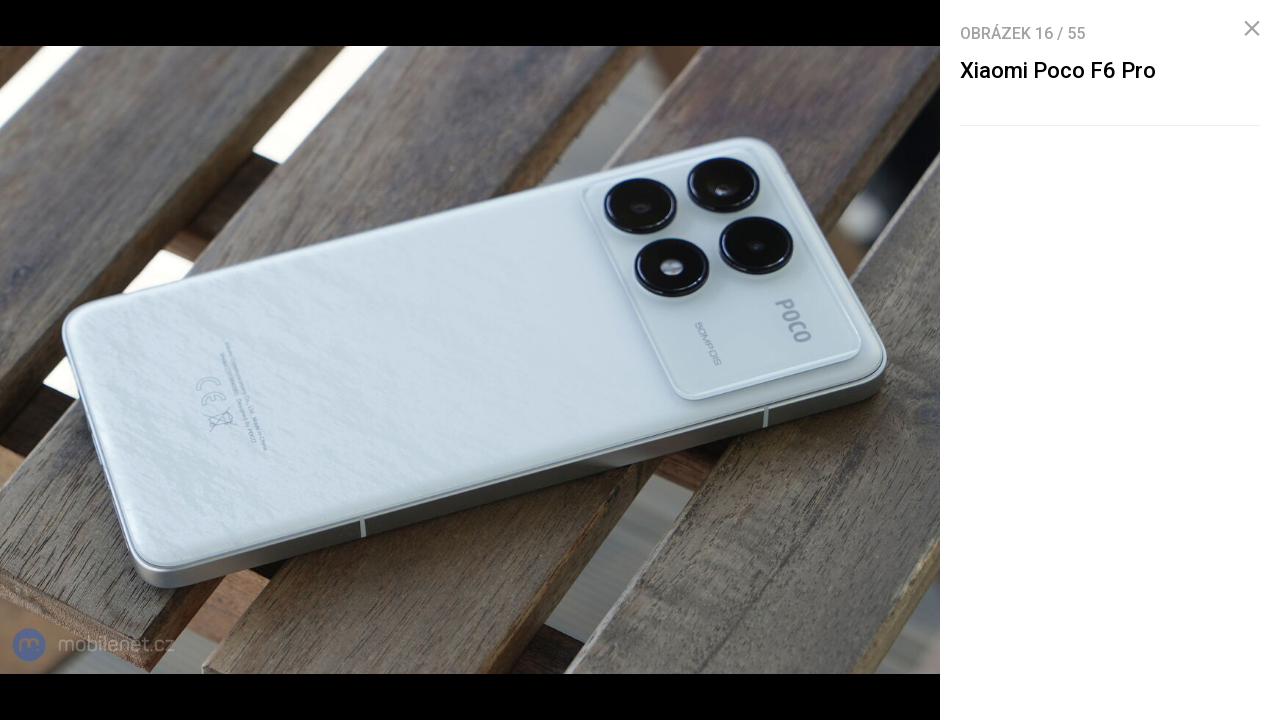

--- FILE ---
content_type: text/html; charset=UTF-8
request_url: https://mobilenet.cz/galerie/xiaomi-poco-f6-pro-374224/clanek-50492
body_size: 5753
content:
<!DOCTYPE html><html lang="cs"><head><meta charset="utf-8"><meta name="author" content="24net s.r.o."><meta name="robots" content="noindex,follow"><title>Xiaomi Poco F6 Pro | mobilenet.cz</title><meta name="description" content=""><meta name="viewport" content="width=device-width,initial-scale=1,user-scalable=yes"><link rel="stylesheet" href="https://cdn.24net.cz/resources/1/css/screen.css?v=9r3n3m" type="text/css"><link rel="canonical" href="https://mobilenet.cz/galerie/xiaomi-poco-f6-pro-374224/clanek-50492"><link rel="apple-touch-icon" sizes="180x180" href="https://cdn.24net.cz/resources/1/icons/apple-touch-icon.png"><link rel="icon" type="image/png" href="https://cdn.24net.cz/resources/1/icons/favicon-32x32.png" sizes="32x32"><link rel="icon" type="image/png" href="https://cdn.24net.cz/resources/1/icons/favicon-16x16.png" sizes="16x16"><link rel="manifest" href="/resources/1/icons/manifest.json"><link rel="mask-icon" href="https://cdn.24net.cz/resources/1/icons/safari-pinned-tab.svg" color="#0f58d9"><link rel="shortcut icon" href="https://cdn.24net.cz/resources/1/icons/favicon.ico"><link rel="alternate" href="/rss" type="application/rss+xml" title="mobilenet.cz články"><link rel="home" href="/" title="mobilenet.cz"><link rel="preconnect" href="https://cdn.24net.cz"><link rel="preconnect" href="https://www.googletagmanager.com"><link rel="preconnect" href="https://pl.24net.cz"><link rel="preconnect" href="https://adservice.google.cz"><link rel="preconnect" href="https://adservice.google.com"><link rel="preconnect" href="https://securepubads.g.doubleclick.net"><meta name="apple-mobile-web-app-title" content="mobilenet.cz"><meta name="application-name" content="mobilenet.cz"><meta name="msapplication-config" content="https://cdn.24net.cz/resources/1/icons/browserconfig.xml"><meta name="theme-color" content="#0f58d9"><meta property="og:url" content="https://mobilenet.cz/galerie/xiaomi-poco-f6-pro-374224/clanek-50492"><meta property="og:type" content="website"><meta property="og:image" name="twitter:image" itemprop="image" content="https://cdn.24net.cz/1/obrazek/xiaomi-poco-f6-pro-374224/1200w"><meta property="og:title" name="twitter:title" itemprop="name" content="Xiaomi Poco F6 Pro | mobilenet.cz"><meta property="og:description" name="twitter:description" itemprop="description" content=""><meta property="fb:app_id" content="1238882026184398"><meta property="og:site_name" content="mobilenet.cz"><meta property="og:locale" content="cs_CZ"><meta name="twitter:card" content="summary"><meta name="twitter:site" content="mobilenetcz"><meta name="twitter:dnt" content="on"><meta name="twitter:domain" content="mobilenet.cz"><script type="text/javascript">window["gtag_enable_tcf_support"]=true</script><script src="https://www.googletagmanager.com/gtag/js?id=UA-812513-1" async></script><script src="https://securepubads.g.doubleclick.net/tag/js/gpt.js" async></script><script data-domain="mobilenet.cz" src="https://pl.24net.cz/js/script.outbound-links.js" defer></script><script type="text/javascript">var state="8d86ef4b57cf9d7e86305632fd6d2da3";var loggedIn=0;var projectId=1;var logoName="mobilenet";var sez_cz=false;window.dataLayer=window.dataLayer||[];function gtag(){dataLayer.push(arguments);}gtag("js", new Date());gtag("config", "UA-812513-1",{"custom_map":{"dimension1":"tags"}});var googletag=googletag||{};googletag.cmd=googletag.cmd||[];googletag.cmd.push(function(){var gptMapHalfpage=googletag.sizeMapping().addSize([900,400],[[300,600],[300,300],[300,250]]).addSize([0,0],[[300,300],[300,250]]).build();var gptMapHalfpageDesktop=googletag.sizeMapping().addSize([1040,600],[[300,600],[300,300],[300,250]]).addSize([0,0],[]).build();var gptMapBillboard=googletag.sizeMapping().addSize([1020,600],[[1020,250],[1020,310],[970,250],[970,310]]).addSize([970,400],[[970,250],[970,310]]).addSize([0,0],[[300,300],[300,250]]).build();var gptMapParallax=googletag.sizeMapping().addSize([480,400],[[480,300],[480,320]]).addSize([0,0],[[320,480],[300,300],[300,250]]).build();var gptMapParallaxHalfpage=googletag.sizeMapping().addSize([900,400],[[300,600],[300,300],[300,250]]).addSize([0,0],[[320,480],[300,300],[300,250]]).build();var gptMapBranding=googletag.sizeMapping().addSize([1040,600],[[970,250],[1040,226],[1040,250]]).addSize([970,400],[970,250]).addSize([0,0],[300,250]).build();var gptMapBrandingOwn=googletag.sizeMapping().addSize([1040,600],[]).addSize([970,400],[970,250]).addSize([0,0],[300,250]).build();var gptMapRectangle=googletag.sizeMapping().addSize([480,400],[[480,300],[480,320]]).addSize([0,0],[[300,300],[300,250]]).build();var gptMapSquareDesktop=googletag.sizeMapping().addSize([900,400],[[300,300],[300,250]]).addSize([0,0],[]).build();googletag.defineSlot("/8945969/Branding",[[970,250],[300,250]],"pos-00").defineSizeMapping(gptMapBrandingOwn).setCollapseEmptyDiv(false).setTargeting("pos",["00"]).addService(googletag.pubads());googletag.defineSlot("/8945969/Parallax",[[300,600],[320,480],[300,300],[300,250]],"pos-01").defineSizeMapping(gptMapParallaxHalfpage).setCollapseEmptyDiv(true).setTargeting("pos",["01"]).addService(googletag.pubads());googletag.defineSlot("/8945969/Halfpage",[[300,600],[300,300],[300,250]],"pos-02").defineSizeMapping(gptMapHalfpageDesktop).setCollapseEmptyDiv(true).setTargeting("pos",["02"]).addService(googletag.pubads());googletag.defineSlot("/8945969/Billboard",[[1020,250],[1020,310],[970,250],[970,310],[300,300],[300,250]],"pos-05").defineSizeMapping(gptMapBillboard).setCollapseEmptyDiv(true).setTargeting("pos",["05"]).addService(googletag.pubads());googletag.defineSlot("/8945969/Parallax",[[300,600],[320,480],[300,300],[300,250]],"pos-06").defineSizeMapping(gptMapParallaxHalfpage).setCollapseEmptyDiv(true).setTargeting("pos",["06"]).addService(googletag.pubads());googletag.defineSlot("/8945969/Billboard",[[1020,250],[1020,310],[970,250],[970,310],[300,300],[300,250]],"pos-07").defineSizeMapping(gptMapBillboard).setCollapseEmptyDiv(true).setTargeting("pos",["07"]).addService(googletag.pubads());googletag.defineSlot("/8945969/Rectangle",[[480,300],[480,320],[300,300],[300,250]],"pos-11").defineSizeMapping(gptMapRectangle).setCollapseEmptyDiv(true).setTargeting("pos",["11"]).addService(googletag.pubads());googletag.defineSlot("/8945969/Parallax",[[480,300],[480,320],[320,480],[300,300],[300,250]],"pos-12a").defineSizeMapping(gptMapParallax).setCollapseEmptyDiv(true,true).setTargeting("pos",["12a"]).addService(googletag.pubads());googletag.defineSlot("/8945969/Parallax",[[480,300],[480,320],[320,480],[300,300],[300,250]],"pos-12b").defineSizeMapping(gptMapParallax).setCollapseEmptyDiv(true,true).setTargeting("pos",["12b"]).addService(googletag.pubads());googletag.defineSlot("/8945969/Parallax",[[480,300],[480,320],[320,480],[300,300],[300,250]],"pos-12c").defineSizeMapping(gptMapParallax).setCollapseEmptyDiv(true,true).setTargeting("pos",["12c"]).addService(googletag.pubads());googletag.defineSlot("/8945969/Parallax",[[480,300],[480,320],[320,480],[300,300],[300,250]],"pos-12d").defineSizeMapping(gptMapParallax).setCollapseEmptyDiv(true,true).setTargeting("pos",["12d"]).addService(googletag.pubads());googletag.defineSlot("/8945969/Parallax",[[480,300],[480,320],[320,480],[300,300],[300,250]],"pos-12e").defineSizeMapping(gptMapParallax).setCollapseEmptyDiv(true,true).setTargeting("pos",["12e"]).addService(googletag.pubads());googletag.defineSlot("/8945969/Halfpage",[[300,600],[300,300],[300,250]],"pos-13").defineSizeMapping(gptMapHalfpage).setCollapseEmptyDiv(true).setTargeting("pos",["13"]).addService(googletag.pubads());googletag.defineSlot("/8945969/Halfpage",[[300,600],[300,300],[300,250]],"pos-14").defineSizeMapping(gptMapHalfpage).setCollapseEmptyDiv(true).setTargeting("pos",["14"]).addService(googletag.pubads());googletag.defineSlot("/8945969/Halfpage",[[300,300],[300,250]],"pos-14a").defineSizeMapping(gptMapSquareDesktop).setCollapseEmptyDiv(true).setTargeting("pos",["14a"]).addService(googletag.pubads());googletag.defineSlot("/8945969/Billboard",[[1020,250],[1020,310],[970,250],[970,310],[300,300],[300,250]],"pos-15").defineSizeMapping(gptMapBillboard).setCollapseEmptyDiv(true).setTargeting("pos",["15"]).addService(googletag.pubads());googletag.defineSlot("/8945969/Rectangle",[[480,300]],"pos-20").defineSizeMapping(gptMapRectangle).setCollapseEmptyDiv(true,true).setTargeting("pos",["20"]).addService(googletag.pubads());googletag.defineSlot("/8945969/Halfpage",[[300,600],[300,300],[300,250]],"pos-21").defineSizeMapping(gptMapHalfpageDesktop).setCollapseEmptyDiv(true).setTargeting("pos",["21"]).addService(googletag.pubads());googletag.pubads().setTargeting("project",["mobilenet.cz"]);googletag.pubads().enableSingleRequest();googletag.pubads().collapseEmptyDivs();googletag.enableServices();});window.plausible=window.plausible||function(){(window.plausible.q=window.plausible.q||[]).push(arguments)}</script></head><body><div id="body"><div class="galleryPage"><div class="galleryPage__info"><div class="galleryPage__status">Obrázek <span class="galleryPage__status__active">16</span> / <span class="galleryPage__status__total">55</span></div><div class="galleryPage__content"><h2 class="item__title">Xiaomi Poco F6 Pro</h2><div class="item__text"></div></div><span class="galleryPage__zoomIn next-link"><span class="icon icon--zoom_in"></span> Přiblížit obrázek</span><span class="galleryPage__zoomOut next-link"><span class="icon icon--zoom_out"></span> Oddálit obrázek</span><div class="galleryPage__agit"><a href="/katalog/" class="next-link galleryPage__model hidden">Přejít do katalogu</a></div><div id="pos-21" data-position="21"  class="bannerMT bannerHalfpage"></div></div><div class="galleryPage__holder"><figure class="galleryPage__stage" data-project-id="1" data-url="clanek-50492" data-initial="15" data-flickity='{"pageDots":false,"lazyLoad":1,"wrapAround":true,"setGallerySize":false,"initialIndex":15}'><div class="galleryPage__item"><img src="https://cdn.24net.cz/resources/img/transparent.gif" data-src="https://cdn.24net.cz/1/obrazek/xiaomi-poco-f6-pro-374245/1920w" data-srcset="https://cdn.24net.cz/1/obrazek/xiaomi-poco-f6-pro-374245 2560w, https://cdn.24net.cz/1/obrazek/xiaomi-poco-f6-pro-374245/2560w 2560w, https://cdn.24net.cz/1/obrazek/xiaomi-poco-f6-pro-374245/1920w 1920w, https://cdn.24net.cz/1/obrazek/xiaomi-poco-f6-pro-374245/1280w 1280w, https://cdn.24net.cz/1/obrazek/xiaomi-poco-f6-pro-374245/852w 852w, https://cdn.24net.cz/1/obrazek/xiaomi-poco-f6-pro-374245/460w 460w" class="ll-img" sizes="(min-width: 1041px) calc(100vw - 340px), 100vw" data-project-id="1" data-url="xiaomi-poco-f6-pro-374245" data-width="2560" data-height="1707" data-model="xiaomi-poco-f6-pro" data-title="Xiaomi Poco F6 Pro" data-descr="" data-copy="mobilenet.cz" alt="Xiaomi Poco F6 Pro" /></div><div class="galleryPage__item"><img src="https://cdn.24net.cz/resources/img/transparent.gif" data-src="https://cdn.24net.cz/1/obrazek/xiaomi-poco-f6-pro-374228/1920w" data-srcset="https://cdn.24net.cz/1/obrazek/xiaomi-poco-f6-pro-374228 2560w, https://cdn.24net.cz/1/obrazek/xiaomi-poco-f6-pro-374228/2560w 2560w, https://cdn.24net.cz/1/obrazek/xiaomi-poco-f6-pro-374228/1920w 1920w, https://cdn.24net.cz/1/obrazek/xiaomi-poco-f6-pro-374228/1280w 1280w, https://cdn.24net.cz/1/obrazek/xiaomi-poco-f6-pro-374228/852w 852w, https://cdn.24net.cz/1/obrazek/xiaomi-poco-f6-pro-374228/460w 460w" class="ll-img" sizes="(min-width: 1041px) calc(100vw - 340px), 100vw" data-project-id="1" data-url="xiaomi-poco-f6-pro-374228" data-width="2560" data-height="1707" data-model="xiaomi-poco-f6-pro" data-title="Xiaomi Poco F6 Pro" data-descr="" data-copy="mobilenet.cz" alt="Xiaomi Poco F6 Pro" /></div><div class="galleryPage__item"><img src="https://cdn.24net.cz/resources/img/transparent.gif" data-src="https://cdn.24net.cz/1/obrazek/xiaomi-poco-f6-pro-374225/1920w" data-srcset="https://cdn.24net.cz/1/obrazek/xiaomi-poco-f6-pro-374225 2560w, https://cdn.24net.cz/1/obrazek/xiaomi-poco-f6-pro-374225/2560w 2560w, https://cdn.24net.cz/1/obrazek/xiaomi-poco-f6-pro-374225/1920w 1920w, https://cdn.24net.cz/1/obrazek/xiaomi-poco-f6-pro-374225/1280w 1280w, https://cdn.24net.cz/1/obrazek/xiaomi-poco-f6-pro-374225/852w 852w, https://cdn.24net.cz/1/obrazek/xiaomi-poco-f6-pro-374225/460w 460w" class="ll-img" sizes="(min-width: 1041px) calc(100vw - 340px), 100vw" data-project-id="1" data-url="xiaomi-poco-f6-pro-374225" data-width="2560" data-height="1707" data-model="xiaomi-poco-f6-pro" data-title="Xiaomi Poco F6 Pro" data-descr="" data-copy="mobilenet.cz" alt="Xiaomi Poco F6 Pro" /></div><div class="galleryPage__item"><img src="https://cdn.24net.cz/resources/img/transparent.gif" data-src="https://cdn.24net.cz/1/obrazek/xiaomi-poco-f6-pro-374226/1920w" data-srcset="https://cdn.24net.cz/1/obrazek/xiaomi-poco-f6-pro-374226 2560w, https://cdn.24net.cz/1/obrazek/xiaomi-poco-f6-pro-374226/2560w 2560w, https://cdn.24net.cz/1/obrazek/xiaomi-poco-f6-pro-374226/1920w 1920w, https://cdn.24net.cz/1/obrazek/xiaomi-poco-f6-pro-374226/1280w 1280w, https://cdn.24net.cz/1/obrazek/xiaomi-poco-f6-pro-374226/852w 852w, https://cdn.24net.cz/1/obrazek/xiaomi-poco-f6-pro-374226/460w 460w" class="ll-img" sizes="(min-width: 1041px) calc(100vw - 340px), 100vw" data-project-id="1" data-url="xiaomi-poco-f6-pro-374226" data-width="2560" data-height="1707" data-model="xiaomi-poco-f6-pro" data-title="Xiaomi Poco F6 Pro" data-descr="" data-copy="mobilenet.cz" alt="Xiaomi Poco F6 Pro" /></div><div class="galleryPage__item"><img src="https://cdn.24net.cz/resources/img/transparent.gif" data-src="https://cdn.24net.cz/1/obrazek/xiaomi-poco-f6-pro-374223/1920w" data-srcset="https://cdn.24net.cz/1/obrazek/xiaomi-poco-f6-pro-374223 2560w, https://cdn.24net.cz/1/obrazek/xiaomi-poco-f6-pro-374223/2560w 2560w, https://cdn.24net.cz/1/obrazek/xiaomi-poco-f6-pro-374223/1920w 1920w, https://cdn.24net.cz/1/obrazek/xiaomi-poco-f6-pro-374223/1280w 1280w, https://cdn.24net.cz/1/obrazek/xiaomi-poco-f6-pro-374223/852w 852w, https://cdn.24net.cz/1/obrazek/xiaomi-poco-f6-pro-374223/460w 460w" class="ll-img" sizes="(min-width: 1041px) calc(100vw - 340px), 100vw" data-project-id="1" data-url="xiaomi-poco-f6-pro-374223" data-width="2560" data-height="1706" data-model="xiaomi-poco-f6-pro" data-title="Xiaomi Poco F6 Pro" data-descr="" data-copy="mobilenet.cz" alt="Xiaomi Poco F6 Pro" /></div><div class="galleryPage__item"><img src="https://cdn.24net.cz/resources/img/transparent.gif" data-src="https://cdn.24net.cz/1/obrazek/xiaomi-poco-f6-pro-374742/1920w" data-srcset="https://cdn.24net.cz/1/obrazek/xiaomi-poco-f6-pro-374742 2560w, https://cdn.24net.cz/1/obrazek/xiaomi-poco-f6-pro-374742/2560w 2560w, https://cdn.24net.cz/1/obrazek/xiaomi-poco-f6-pro-374742/1920w 1920w, https://cdn.24net.cz/1/obrazek/xiaomi-poco-f6-pro-374742/1280w 1280w, https://cdn.24net.cz/1/obrazek/xiaomi-poco-f6-pro-374742/852w 852w, https://cdn.24net.cz/1/obrazek/xiaomi-poco-f6-pro-374742/460w 460w" class="ll-img" sizes="(min-width: 1041px) calc(100vw - 340px), 100vw" data-project-id="1" data-url="xiaomi-poco-f6-pro-374742" data-width="2560" data-height="1706" data-model="xiaomi-poco-f6-pro" data-title="Xiaomi Poco F6 Pro" data-descr="" data-copy="mobilenet.cz" alt="Xiaomi Poco F6 Pro" /></div><div class="galleryPage__item"><img src="https://cdn.24net.cz/resources/img/transparent.gif" data-src="https://cdn.24net.cz/1/obrazek/xiaomi-poco-f6-pro-374735/1920w" data-srcset="https://cdn.24net.cz/1/obrazek/xiaomi-poco-f6-pro-374735 2560w, https://cdn.24net.cz/1/obrazek/xiaomi-poco-f6-pro-374735/2560w 2560w, https://cdn.24net.cz/1/obrazek/xiaomi-poco-f6-pro-374735/1920w 1920w, https://cdn.24net.cz/1/obrazek/xiaomi-poco-f6-pro-374735/1280w 1280w, https://cdn.24net.cz/1/obrazek/xiaomi-poco-f6-pro-374735/852w 852w, https://cdn.24net.cz/1/obrazek/xiaomi-poco-f6-pro-374735/460w 460w" class="ll-img" sizes="(min-width: 1041px) calc(100vw - 340px), 100vw" data-project-id="1" data-url="xiaomi-poco-f6-pro-374735" data-width="2560" data-height="1706" data-model="xiaomi-poco-f6-pro" data-title="Xiaomi Poco F6 Pro" data-descr="" data-copy="mobilenet.cz" alt="Xiaomi Poco F6 Pro" /></div><div class="galleryPage__item"><img src="https://cdn.24net.cz/resources/img/transparent.gif" data-src="https://cdn.24net.cz/1/obrazek/xiaomi-poco-f6-pro-374227/1920w" data-srcset="https://cdn.24net.cz/1/obrazek/xiaomi-poco-f6-pro-374227 2560w, https://cdn.24net.cz/1/obrazek/xiaomi-poco-f6-pro-374227/2560w 2560w, https://cdn.24net.cz/1/obrazek/xiaomi-poco-f6-pro-374227/1920w 1920w, https://cdn.24net.cz/1/obrazek/xiaomi-poco-f6-pro-374227/1280w 1280w, https://cdn.24net.cz/1/obrazek/xiaomi-poco-f6-pro-374227/852w 852w, https://cdn.24net.cz/1/obrazek/xiaomi-poco-f6-pro-374227/460w 460w" class="ll-img" sizes="(min-width: 1041px) calc(100vw - 340px), 100vw" data-project-id="1" data-url="xiaomi-poco-f6-pro-374227" data-width="2560" data-height="1707" data-model="xiaomi-poco-f6-pro" data-title="Xiaomi Poco F6 Pro" data-descr="" data-copy="mobilenet.cz" alt="Xiaomi Poco F6 Pro" /></div><div class="galleryPage__item"><img src="https://cdn.24net.cz/resources/img/transparent.gif" data-src="https://cdn.24net.cz/1/obrazek/xiaomi-poco-f6-pro-374734/1920w" data-srcset="https://cdn.24net.cz/1/obrazek/xiaomi-poco-f6-pro-374734 2560w, https://cdn.24net.cz/1/obrazek/xiaomi-poco-f6-pro-374734/2560w 2560w, https://cdn.24net.cz/1/obrazek/xiaomi-poco-f6-pro-374734/1920w 1920w, https://cdn.24net.cz/1/obrazek/xiaomi-poco-f6-pro-374734/1280w 1280w, https://cdn.24net.cz/1/obrazek/xiaomi-poco-f6-pro-374734/852w 852w, https://cdn.24net.cz/1/obrazek/xiaomi-poco-f6-pro-374734/460w 460w" class="ll-img" sizes="(min-width: 1041px) calc(100vw - 340px), 100vw" data-project-id="1" data-url="xiaomi-poco-f6-pro-374734" data-width="2560" data-height="1706" data-model="xiaomi-poco-f6-pro" data-title="Xiaomi Poco F6 Pro" data-descr="" data-copy="mobilenet.cz" alt="Xiaomi Poco F6 Pro" /></div><div class="galleryPage__item"><img src="https://cdn.24net.cz/resources/img/transparent.gif" data-src="https://cdn.24net.cz/1/obrazek/xiaomi-poco-f6-pro-374733/1920w" data-srcset="https://cdn.24net.cz/1/obrazek/xiaomi-poco-f6-pro-374733 2560w, https://cdn.24net.cz/1/obrazek/xiaomi-poco-f6-pro-374733/2560w 2560w, https://cdn.24net.cz/1/obrazek/xiaomi-poco-f6-pro-374733/1920w 1920w, https://cdn.24net.cz/1/obrazek/xiaomi-poco-f6-pro-374733/1280w 1280w, https://cdn.24net.cz/1/obrazek/xiaomi-poco-f6-pro-374733/852w 852w, https://cdn.24net.cz/1/obrazek/xiaomi-poco-f6-pro-374733/460w 460w" class="ll-img" sizes="(min-width: 1041px) calc(100vw - 340px), 100vw" data-project-id="1" data-url="xiaomi-poco-f6-pro-374733" data-width="2560" data-height="1706" data-model="xiaomi-poco-f6-pro" data-title="Xiaomi Poco F6 Pro" data-descr="" data-copy="mobilenet.cz" alt="Xiaomi Poco F6 Pro" /></div><div class="galleryPage__item"><img src="https://cdn.24net.cz/resources/img/transparent.gif" data-src="https://cdn.24net.cz/1/obrazek/xiaomi-poco-f6-pro-374737/1920w" data-srcset="https://cdn.24net.cz/1/obrazek/xiaomi-poco-f6-pro-374737 2560w, https://cdn.24net.cz/1/obrazek/xiaomi-poco-f6-pro-374737/2560w 2560w, https://cdn.24net.cz/1/obrazek/xiaomi-poco-f6-pro-374737/1920w 1920w, https://cdn.24net.cz/1/obrazek/xiaomi-poco-f6-pro-374737/1280w 1280w, https://cdn.24net.cz/1/obrazek/xiaomi-poco-f6-pro-374737/852w 852w, https://cdn.24net.cz/1/obrazek/xiaomi-poco-f6-pro-374737/460w 460w" class="ll-img" sizes="(min-width: 1041px) calc(100vw - 340px), 100vw" data-project-id="1" data-url="xiaomi-poco-f6-pro-374737" data-width="2560" data-height="1706" data-model="xiaomi-poco-f6-pro" data-title="Xiaomi Poco F6 Pro" data-descr="" data-copy="mobilenet.cz" alt="Xiaomi Poco F6 Pro" /></div><div class="galleryPage__item"><img src="https://cdn.24net.cz/resources/img/transparent.gif" data-src="https://cdn.24net.cz/1/obrazek/xiaomi-poco-f6-pro-374736/1920w" data-srcset="https://cdn.24net.cz/1/obrazek/xiaomi-poco-f6-pro-374736 2560w, https://cdn.24net.cz/1/obrazek/xiaomi-poco-f6-pro-374736/2560w 2560w, https://cdn.24net.cz/1/obrazek/xiaomi-poco-f6-pro-374736/1920w 1920w, https://cdn.24net.cz/1/obrazek/xiaomi-poco-f6-pro-374736/1280w 1280w, https://cdn.24net.cz/1/obrazek/xiaomi-poco-f6-pro-374736/852w 852w, https://cdn.24net.cz/1/obrazek/xiaomi-poco-f6-pro-374736/460w 460w" class="ll-img" sizes="(min-width: 1041px) calc(100vw - 340px), 100vw" data-project-id="1" data-url="xiaomi-poco-f6-pro-374736" data-width="2560" data-height="1706" data-model="xiaomi-poco-f6-pro" data-title="Xiaomi Poco F6 Pro" data-descr="" data-copy="mobilenet.cz" alt="Xiaomi Poco F6 Pro" /></div><div class="galleryPage__item"><img src="https://cdn.24net.cz/resources/img/transparent.gif" data-src="https://cdn.24net.cz/1/obrazek/xiaomi-poco-f6-pro-374744/1920w" data-srcset="https://cdn.24net.cz/1/obrazek/xiaomi-poco-f6-pro-374744 2560w, https://cdn.24net.cz/1/obrazek/xiaomi-poco-f6-pro-374744/2560w 2560w, https://cdn.24net.cz/1/obrazek/xiaomi-poco-f6-pro-374744/1920w 1920w, https://cdn.24net.cz/1/obrazek/xiaomi-poco-f6-pro-374744/1280w 1280w, https://cdn.24net.cz/1/obrazek/xiaomi-poco-f6-pro-374744/852w 852w, https://cdn.24net.cz/1/obrazek/xiaomi-poco-f6-pro-374744/460w 460w" class="ll-img" sizes="(min-width: 1041px) calc(100vw - 340px), 100vw" data-project-id="1" data-url="xiaomi-poco-f6-pro-374744" data-width="2560" data-height="1706" data-model="xiaomi-poco-f6-pro" data-title="Xiaomi Poco F6 Pro" data-descr="" data-copy="mobilenet.cz" alt="Xiaomi Poco F6 Pro" /></div><div class="galleryPage__item"><img src="https://cdn.24net.cz/resources/img/transparent.gif" data-src="https://cdn.24net.cz/1/obrazek/xiaomi-poco-f6-pro-374740/1920w" data-srcset="https://cdn.24net.cz/1/obrazek/xiaomi-poco-f6-pro-374740 2560w, https://cdn.24net.cz/1/obrazek/xiaomi-poco-f6-pro-374740/2560w 2560w, https://cdn.24net.cz/1/obrazek/xiaomi-poco-f6-pro-374740/1920w 1920w, https://cdn.24net.cz/1/obrazek/xiaomi-poco-f6-pro-374740/1280w 1280w, https://cdn.24net.cz/1/obrazek/xiaomi-poco-f6-pro-374740/852w 852w, https://cdn.24net.cz/1/obrazek/xiaomi-poco-f6-pro-374740/460w 460w" class="ll-img" sizes="(min-width: 1041px) calc(100vw - 340px), 100vw" data-project-id="1" data-url="xiaomi-poco-f6-pro-374740" data-width="2560" data-height="1706" data-model="xiaomi-poco-f6-pro" data-title="Xiaomi Poco F6 Pro" data-descr="" data-copy="mobilenet.cz" alt="Xiaomi Poco F6 Pro" /></div><div class="galleryPage__item"><img src="https://cdn.24net.cz/resources/img/transparent.gif" data-src="https://cdn.24net.cz/1/obrazek/xiaomi-poco-f6-pro-374739/1920w" data-srcset="https://cdn.24net.cz/1/obrazek/xiaomi-poco-f6-pro-374739 2560w, https://cdn.24net.cz/1/obrazek/xiaomi-poco-f6-pro-374739/2560w 2560w, https://cdn.24net.cz/1/obrazek/xiaomi-poco-f6-pro-374739/1920w 1920w, https://cdn.24net.cz/1/obrazek/xiaomi-poco-f6-pro-374739/1280w 1280w, https://cdn.24net.cz/1/obrazek/xiaomi-poco-f6-pro-374739/852w 852w, https://cdn.24net.cz/1/obrazek/xiaomi-poco-f6-pro-374739/460w 460w" class="ll-img" sizes="(min-width: 1041px) calc(100vw - 340px), 100vw" data-project-id="1" data-url="xiaomi-poco-f6-pro-374739" data-width="2560" data-height="1706" data-model="xiaomi-poco-f6-pro" data-title="Xiaomi Poco F6 Pro" data-descr="" data-copy="mobilenet.cz" alt="Xiaomi Poco F6 Pro" /></div><div class="galleryPage__item"><img src="https://cdn.24net.cz/1/obrazek/xiaomi-poco-f6-pro-374224/1920w" srcset="https://cdn.24net.cz/1/obrazek/xiaomi-poco-f6-pro-374224 2560w, https://cdn.24net.cz/1/obrazek/xiaomi-poco-f6-pro-374224/2560w 2560w, https://cdn.24net.cz/1/obrazek/xiaomi-poco-f6-pro-374224/1920w 1920w, https://cdn.24net.cz/1/obrazek/xiaomi-poco-f6-pro-374224/1280w 1280w, https://cdn.24net.cz/1/obrazek/xiaomi-poco-f6-pro-374224/852w 852w, https://cdn.24net.cz/1/obrazek/xiaomi-poco-f6-pro-374224/460w 460w" class="flickity-lazyloaded" sizes="(min-width: 1041px) calc(100vw - 340px), 100vw" data-project-id="1" data-url="xiaomi-poco-f6-pro-374224" data-width="2560" data-height="1707" data-model="xiaomi-poco-f6-pro" data-title="Xiaomi Poco F6 Pro" data-descr="" data-copy="mobilenet.cz" alt="Xiaomi Poco F6 Pro" /></div><div class="galleryPage__item"><img src="https://cdn.24net.cz/resources/img/transparent.gif" data-src="https://cdn.24net.cz/1/obrazek/xiaomi-poco-f6-pro-374678/1920w" data-srcset="https://cdn.24net.cz/1/obrazek/xiaomi-poco-f6-pro-374678 3280w, https://cdn.24net.cz/1/obrazek/xiaomi-poco-f6-pro-374678/2560w 2560w, https://cdn.24net.cz/1/obrazek/xiaomi-poco-f6-pro-374678/1920w 1920w, https://cdn.24net.cz/1/obrazek/xiaomi-poco-f6-pro-374678/1280w 1280w, https://cdn.24net.cz/1/obrazek/xiaomi-poco-f6-pro-374678/852w 852w, https://cdn.24net.cz/1/obrazek/xiaomi-poco-f6-pro-374678/460w 460w" class="ll-img" sizes="(min-width: 1041px) calc(100vw - 340px), 100vw" data-project-id="1" data-url="xiaomi-poco-f6-pro-374678" data-width="3280" data-height="2464" data-model="xiaomi-poco-f6-pro" data-title="Xiaomi Poco F6 Pro" data-descr="ultraširokoúhlý fotoaparát" data-copy="mobilenet.cz" alt="Xiaomi Poco F6 Pro" /></div><div class="galleryPage__item"><img src="https://cdn.24net.cz/resources/img/transparent.gif" data-src="https://cdn.24net.cz/1/obrazek/xiaomi-poco-f6-pro-374677/1920w" data-srcset="https://cdn.24net.cz/1/obrazek/xiaomi-poco-f6-pro-374677 4096w, https://cdn.24net.cz/1/obrazek/xiaomi-poco-f6-pro-374677/2560w 2560w, https://cdn.24net.cz/1/obrazek/xiaomi-poco-f6-pro-374677/1920w 1920w, https://cdn.24net.cz/1/obrazek/xiaomi-poco-f6-pro-374677/1280w 1280w, https://cdn.24net.cz/1/obrazek/xiaomi-poco-f6-pro-374677/852w 852w, https://cdn.24net.cz/1/obrazek/xiaomi-poco-f6-pro-374677/460w 460w" class="ll-img" sizes="(min-width: 1041px) calc(100vw - 340px), 100vw" data-project-id="1" data-url="xiaomi-poco-f6-pro-374677" data-width="4096" data-height="3072" data-model="xiaomi-poco-f6-pro" data-title="Xiaomi Poco F6 Pro" data-descr="klasický fotoaparát" data-copy="mobilenet.cz" alt="Xiaomi Poco F6 Pro" /></div><div class="galleryPage__item"><img src="https://cdn.24net.cz/resources/img/transparent.gif" data-src="https://cdn.24net.cz/1/obrazek/xiaomi-poco-f6-pro-374674/1920w" data-srcset="https://cdn.24net.cz/1/obrazek/xiaomi-poco-f6-pro-374674 3280w, https://cdn.24net.cz/1/obrazek/xiaomi-poco-f6-pro-374674/2560w 2560w, https://cdn.24net.cz/1/obrazek/xiaomi-poco-f6-pro-374674/1920w 1920w, https://cdn.24net.cz/1/obrazek/xiaomi-poco-f6-pro-374674/1280w 1280w, https://cdn.24net.cz/1/obrazek/xiaomi-poco-f6-pro-374674/852w 852w, https://cdn.24net.cz/1/obrazek/xiaomi-poco-f6-pro-374674/460w 460w" class="ll-img" sizes="(min-width: 1041px) calc(100vw - 340px), 100vw" data-project-id="1" data-url="xiaomi-poco-f6-pro-374674" data-width="3280" data-height="2464" data-model="xiaomi-poco-f6-pro" data-title="Xiaomi Poco F6 Pro" data-descr="ultraširokoúhlý fotoaparát" data-copy="mobilenet.cz" alt="Xiaomi Poco F6 Pro" /></div><div class="galleryPage__item"><img src="https://cdn.24net.cz/resources/img/transparent.gif" data-src="https://cdn.24net.cz/1/obrazek/xiaomi-poco-f6-pro-374673/1920w" data-srcset="https://cdn.24net.cz/1/obrazek/xiaomi-poco-f6-pro-374673 4096w, https://cdn.24net.cz/1/obrazek/xiaomi-poco-f6-pro-374673/2560w 2560w, https://cdn.24net.cz/1/obrazek/xiaomi-poco-f6-pro-374673/1920w 1920w, https://cdn.24net.cz/1/obrazek/xiaomi-poco-f6-pro-374673/1280w 1280w, https://cdn.24net.cz/1/obrazek/xiaomi-poco-f6-pro-374673/852w 852w, https://cdn.24net.cz/1/obrazek/xiaomi-poco-f6-pro-374673/460w 460w" class="ll-img" sizes="(min-width: 1041px) calc(100vw - 340px), 100vw" data-project-id="1" data-url="xiaomi-poco-f6-pro-374673" data-width="4096" data-height="3072" data-model="xiaomi-poco-f6-pro" data-title="Xiaomi Poco F6 Pro" data-descr="klasický fotoaparát" data-copy="mobilenet.cz" alt="Xiaomi Poco F6 Pro" /></div><div class="galleryPage__item"><img src="https://cdn.24net.cz/resources/img/transparent.gif" data-src="https://cdn.24net.cz/1/obrazek/xiaomi-poco-f6-pro-374676/1920w" data-srcset="https://cdn.24net.cz/1/obrazek/xiaomi-poco-f6-pro-374676 3280w, https://cdn.24net.cz/1/obrazek/xiaomi-poco-f6-pro-374676/2560w 2560w, https://cdn.24net.cz/1/obrazek/xiaomi-poco-f6-pro-374676/1920w 1920w, https://cdn.24net.cz/1/obrazek/xiaomi-poco-f6-pro-374676/1280w 1280w, https://cdn.24net.cz/1/obrazek/xiaomi-poco-f6-pro-374676/852w 852w, https://cdn.24net.cz/1/obrazek/xiaomi-poco-f6-pro-374676/460w 460w" class="ll-img" sizes="(min-width: 1041px) calc(100vw - 340px), 100vw" data-project-id="1" data-url="xiaomi-poco-f6-pro-374676" data-width="3280" data-height="2464" data-model="xiaomi-poco-f6-pro" data-title="Xiaomi Poco F6 Pro" data-descr="ultraširokoúhlý fotoaparát" data-copy="mobilenet.cz" alt="Xiaomi Poco F6 Pro" /></div><div class="galleryPage__item"><img src="https://cdn.24net.cz/resources/img/transparent.gif" data-src="https://cdn.24net.cz/1/obrazek/xiaomi-poco-f6-pro-374675/1920w" data-srcset="https://cdn.24net.cz/1/obrazek/xiaomi-poco-f6-pro-374675 4096w, https://cdn.24net.cz/1/obrazek/xiaomi-poco-f6-pro-374675/2560w 2560w, https://cdn.24net.cz/1/obrazek/xiaomi-poco-f6-pro-374675/1920w 1920w, https://cdn.24net.cz/1/obrazek/xiaomi-poco-f6-pro-374675/1280w 1280w, https://cdn.24net.cz/1/obrazek/xiaomi-poco-f6-pro-374675/852w 852w, https://cdn.24net.cz/1/obrazek/xiaomi-poco-f6-pro-374675/460w 460w" class="ll-img" sizes="(min-width: 1041px) calc(100vw - 340px), 100vw" data-project-id="1" data-url="xiaomi-poco-f6-pro-374675" data-width="4096" data-height="3072" data-model="xiaomi-poco-f6-pro" data-title="Xiaomi Poco F6 Pro" data-descr="klasický fotoaparát" data-copy="mobilenet.cz" alt="Xiaomi Poco F6 Pro" /></div><div class="galleryPage__item"><img src="https://cdn.24net.cz/resources/img/transparent.gif" data-src="https://cdn.24net.cz/1/obrazek/xiaomi-poco-f6-pro-374672/1920w" data-srcset="https://cdn.24net.cz/1/obrazek/xiaomi-poco-f6-pro-374672 3280w, https://cdn.24net.cz/1/obrazek/xiaomi-poco-f6-pro-374672/2560w 2560w, https://cdn.24net.cz/1/obrazek/xiaomi-poco-f6-pro-374672/1920w 1920w, https://cdn.24net.cz/1/obrazek/xiaomi-poco-f6-pro-374672/1280w 1280w, https://cdn.24net.cz/1/obrazek/xiaomi-poco-f6-pro-374672/852w 852w, https://cdn.24net.cz/1/obrazek/xiaomi-poco-f6-pro-374672/460w 460w" class="ll-img" sizes="(min-width: 1041px) calc(100vw - 340px), 100vw" data-project-id="1" data-url="xiaomi-poco-f6-pro-374672" data-width="3280" data-height="2464" data-model="xiaomi-poco-f6-pro" data-title="Xiaomi Poco F6 Pro" data-descr="ultraširokoúhlý fotoaparát" data-copy="mobilenet.cz" alt="Xiaomi Poco F6 Pro" /></div><div class="galleryPage__item"><img src="https://cdn.24net.cz/resources/img/transparent.gif" data-src="https://cdn.24net.cz/1/obrazek/xiaomi-poco-f6-pro-374671/1920w" data-srcset="https://cdn.24net.cz/1/obrazek/xiaomi-poco-f6-pro-374671 4096w, https://cdn.24net.cz/1/obrazek/xiaomi-poco-f6-pro-374671/2560w 2560w, https://cdn.24net.cz/1/obrazek/xiaomi-poco-f6-pro-374671/1920w 1920w, https://cdn.24net.cz/1/obrazek/xiaomi-poco-f6-pro-374671/1280w 1280w, https://cdn.24net.cz/1/obrazek/xiaomi-poco-f6-pro-374671/852w 852w, https://cdn.24net.cz/1/obrazek/xiaomi-poco-f6-pro-374671/460w 460w" class="ll-img" sizes="(min-width: 1041px) calc(100vw - 340px), 100vw" data-project-id="1" data-url="xiaomi-poco-f6-pro-374671" data-width="4096" data-height="3072" data-model="xiaomi-poco-f6-pro" data-title="Xiaomi Poco F6 Pro" data-descr="klasický fotoaparát" data-copy="mobilenet.cz" alt="Xiaomi Poco F6 Pro" /></div><div class="galleryPage__item"><img src="https://cdn.24net.cz/resources/img/transparent.gif" data-src="https://cdn.24net.cz/1/obrazek/xiaomi-poco-f6-pro-374670/1920w" data-srcset="https://cdn.24net.cz/1/obrazek/xiaomi-poco-f6-pro-374670 3280w, https://cdn.24net.cz/1/obrazek/xiaomi-poco-f6-pro-374670/2560w 2560w, https://cdn.24net.cz/1/obrazek/xiaomi-poco-f6-pro-374670/1920w 1920w, https://cdn.24net.cz/1/obrazek/xiaomi-poco-f6-pro-374670/1280w 1280w, https://cdn.24net.cz/1/obrazek/xiaomi-poco-f6-pro-374670/852w 852w, https://cdn.24net.cz/1/obrazek/xiaomi-poco-f6-pro-374670/460w 460w" class="ll-img" sizes="(min-width: 1041px) calc(100vw - 340px), 100vw" data-project-id="1" data-url="xiaomi-poco-f6-pro-374670" data-width="3280" data-height="2464" data-model="xiaomi-poco-f6-pro" data-title="Xiaomi Poco F6 Pro" data-descr="ultraširokoúhlý fotoaparát" data-copy="mobilenet.cz" alt="Xiaomi Poco F6 Pro" /></div><div class="galleryPage__item"><img src="https://cdn.24net.cz/resources/img/transparent.gif" data-src="https://cdn.24net.cz/1/obrazek/xiaomi-poco-f6-pro-374669/1920w" data-srcset="https://cdn.24net.cz/1/obrazek/xiaomi-poco-f6-pro-374669 4096w, https://cdn.24net.cz/1/obrazek/xiaomi-poco-f6-pro-374669/2560w 2560w, https://cdn.24net.cz/1/obrazek/xiaomi-poco-f6-pro-374669/1920w 1920w, https://cdn.24net.cz/1/obrazek/xiaomi-poco-f6-pro-374669/1280w 1280w, https://cdn.24net.cz/1/obrazek/xiaomi-poco-f6-pro-374669/852w 852w, https://cdn.24net.cz/1/obrazek/xiaomi-poco-f6-pro-374669/460w 460w" class="ll-img" sizes="(min-width: 1041px) calc(100vw - 340px), 100vw" data-project-id="1" data-url="xiaomi-poco-f6-pro-374669" data-width="4096" data-height="3072" data-model="xiaomi-poco-f6-pro" data-title="Xiaomi Poco F6 Pro" data-descr="klasický fotoaparát" data-copy="mobilenet.cz" alt="Xiaomi Poco F6 Pro" /></div><div class="galleryPage__item"><img src="https://cdn.24net.cz/resources/img/transparent.gif" data-src="https://cdn.24net.cz/1/obrazek/xiaomi-poco-f6-pro-374663/1920w" data-srcset="https://cdn.24net.cz/1/obrazek/xiaomi-poco-f6-pro-374663 3280w, https://cdn.24net.cz/1/obrazek/xiaomi-poco-f6-pro-374663/2560w 2560w, https://cdn.24net.cz/1/obrazek/xiaomi-poco-f6-pro-374663/1920w 1920w, https://cdn.24net.cz/1/obrazek/xiaomi-poco-f6-pro-374663/1280w 1280w, https://cdn.24net.cz/1/obrazek/xiaomi-poco-f6-pro-374663/852w 852w, https://cdn.24net.cz/1/obrazek/xiaomi-poco-f6-pro-374663/460w 460w" class="ll-img" sizes="(min-width: 1041px) calc(100vw - 340px), 100vw" data-project-id="1" data-url="xiaomi-poco-f6-pro-374663" data-width="3280" data-height="2464" data-model="xiaomi-poco-f6-pro" data-title="Xiaomi Poco F6 Pro" data-descr="ultraširokoúhlý fotoaparát" data-copy="mobilenet.cz" alt="Xiaomi Poco F6 Pro" /></div><div class="galleryPage__item"><img src="https://cdn.24net.cz/resources/img/transparent.gif" data-src="https://cdn.24net.cz/1/obrazek/xiaomi-poco-f6-pro-374662/1920w" data-srcset="https://cdn.24net.cz/1/obrazek/xiaomi-poco-f6-pro-374662 4096w, https://cdn.24net.cz/1/obrazek/xiaomi-poco-f6-pro-374662/2560w 2560w, https://cdn.24net.cz/1/obrazek/xiaomi-poco-f6-pro-374662/1920w 1920w, https://cdn.24net.cz/1/obrazek/xiaomi-poco-f6-pro-374662/1280w 1280w, https://cdn.24net.cz/1/obrazek/xiaomi-poco-f6-pro-374662/852w 852w, https://cdn.24net.cz/1/obrazek/xiaomi-poco-f6-pro-374662/460w 460w" class="ll-img" sizes="(min-width: 1041px) calc(100vw - 340px), 100vw" data-project-id="1" data-url="xiaomi-poco-f6-pro-374662" data-width="4096" data-height="3072" data-model="xiaomi-poco-f6-pro" data-title="Xiaomi Poco F6 Pro" data-descr="klasický fotoaparát" data-copy="mobilenet.cz" alt="Xiaomi Poco F6 Pro" /></div><div class="galleryPage__item"><img src="https://cdn.24net.cz/resources/img/transparent.gif" data-src="https://cdn.24net.cz/1/obrazek/xiaomi-poco-f6-pro-374661/1920w" data-srcset="https://cdn.24net.cz/1/obrazek/xiaomi-poco-f6-pro-374661 3280w, https://cdn.24net.cz/1/obrazek/xiaomi-poco-f6-pro-374661/2560w 2560w, https://cdn.24net.cz/1/obrazek/xiaomi-poco-f6-pro-374661/1920w 1920w, https://cdn.24net.cz/1/obrazek/xiaomi-poco-f6-pro-374661/1280w 1280w, https://cdn.24net.cz/1/obrazek/xiaomi-poco-f6-pro-374661/852w 852w, https://cdn.24net.cz/1/obrazek/xiaomi-poco-f6-pro-374661/460w 460w" class="ll-img" sizes="(min-width: 1041px) calc(100vw - 340px), 100vw" data-project-id="1" data-url="xiaomi-poco-f6-pro-374661" data-width="3280" data-height="2464" data-model="xiaomi-poco-f6-pro" data-title="Xiaomi Poco F6 Pro" data-descr="ultraširokoúhlý objektiv" data-copy="mobilenet.cz" alt="Xiaomi Poco F6 Pro" /></div><div class="galleryPage__item"><img src="https://cdn.24net.cz/resources/img/transparent.gif" data-src="https://cdn.24net.cz/1/obrazek/xiaomi-poco-f6-pro-374660/1920w" data-srcset="https://cdn.24net.cz/1/obrazek/xiaomi-poco-f6-pro-374660 4096w, https://cdn.24net.cz/1/obrazek/xiaomi-poco-f6-pro-374660/2560w 2560w, https://cdn.24net.cz/1/obrazek/xiaomi-poco-f6-pro-374660/1920w 1920w, https://cdn.24net.cz/1/obrazek/xiaomi-poco-f6-pro-374660/1280w 1280w, https://cdn.24net.cz/1/obrazek/xiaomi-poco-f6-pro-374660/852w 852w, https://cdn.24net.cz/1/obrazek/xiaomi-poco-f6-pro-374660/460w 460w" class="ll-img" sizes="(min-width: 1041px) calc(100vw - 340px), 100vw" data-project-id="1" data-url="xiaomi-poco-f6-pro-374660" data-width="4096" data-height="3072" data-model="xiaomi-poco-f6-pro" data-title="Xiaomi Poco F6 Pro" data-descr="klasický fotoaparát" data-copy="mobilenet.cz" alt="Xiaomi Poco F6 Pro" /></div><div class="galleryPage__item"><img src="https://cdn.24net.cz/resources/img/transparent.gif" data-src="https://cdn.24net.cz/1/obrazek/xiaomi-poco-f6-pro-374686/1920w" data-srcset="https://cdn.24net.cz/1/obrazek/xiaomi-poco-f6-pro-374686 3280w, https://cdn.24net.cz/1/obrazek/xiaomi-poco-f6-pro-374686/2560w 2560w, https://cdn.24net.cz/1/obrazek/xiaomi-poco-f6-pro-374686/1920w 1920w, https://cdn.24net.cz/1/obrazek/xiaomi-poco-f6-pro-374686/1280w 1280w, https://cdn.24net.cz/1/obrazek/xiaomi-poco-f6-pro-374686/852w 852w, https://cdn.24net.cz/1/obrazek/xiaomi-poco-f6-pro-374686/460w 460w" class="ll-img" sizes="(min-width: 1041px) calc(100vw - 340px), 100vw" data-project-id="1" data-url="xiaomi-poco-f6-pro-374686" data-width="3280" data-height="2464" data-model="xiaomi-poco-f6-pro" data-title="Xiaomi Poco F6 Pro" data-descr="ultraširokoúhlý fotoaparát" data-copy="mobilenet.cz" alt="Xiaomi Poco F6 Pro" /></div><div class="galleryPage__item"><img src="https://cdn.24net.cz/resources/img/transparent.gif" data-src="https://cdn.24net.cz/1/obrazek/xiaomi-poco-f6-pro-374685/1920w" data-srcset="https://cdn.24net.cz/1/obrazek/xiaomi-poco-f6-pro-374685 4096w, https://cdn.24net.cz/1/obrazek/xiaomi-poco-f6-pro-374685/2560w 2560w, https://cdn.24net.cz/1/obrazek/xiaomi-poco-f6-pro-374685/1920w 1920w, https://cdn.24net.cz/1/obrazek/xiaomi-poco-f6-pro-374685/1280w 1280w, https://cdn.24net.cz/1/obrazek/xiaomi-poco-f6-pro-374685/852w 852w, https://cdn.24net.cz/1/obrazek/xiaomi-poco-f6-pro-374685/460w 460w" class="ll-img" sizes="(min-width: 1041px) calc(100vw - 340px), 100vw" data-project-id="1" data-url="xiaomi-poco-f6-pro-374685" data-width="4096" data-height="3072" data-model="xiaomi-poco-f6-pro" data-title="Xiaomi Poco F6 Pro" data-descr="klasický fotoparát" data-copy="mobilenet.cz" alt="Xiaomi Poco F6 Pro" /></div><div class="galleryPage__item"><img src="https://cdn.24net.cz/resources/img/transparent.gif" data-src="https://cdn.24net.cz/1/obrazek/xiaomi-poco-f6-pro-374680/1920w" data-srcset="https://cdn.24net.cz/1/obrazek/xiaomi-poco-f6-pro-374680 3280w, https://cdn.24net.cz/1/obrazek/xiaomi-poco-f6-pro-374680/2560w 2560w, https://cdn.24net.cz/1/obrazek/xiaomi-poco-f6-pro-374680/1920w 1920w, https://cdn.24net.cz/1/obrazek/xiaomi-poco-f6-pro-374680/1280w 1280w, https://cdn.24net.cz/1/obrazek/xiaomi-poco-f6-pro-374680/852w 852w, https://cdn.24net.cz/1/obrazek/xiaomi-poco-f6-pro-374680/460w 460w" class="ll-img" sizes="(min-width: 1041px) calc(100vw - 340px), 100vw" data-project-id="1" data-url="xiaomi-poco-f6-pro-374680" data-width="3280" data-height="2464" data-model="xiaomi-poco-f6-pro" data-title="Xiaomi Poco F6 Pro" data-descr="ultraširokoúhlý fotoaparát" data-copy="mobilenet.cz" alt="Xiaomi Poco F6 Pro" /></div><div class="galleryPage__item"><img src="https://cdn.24net.cz/resources/img/transparent.gif" data-src="https://cdn.24net.cz/1/obrazek/xiaomi-poco-f6-pro-374679/1920w" data-srcset="https://cdn.24net.cz/1/obrazek/xiaomi-poco-f6-pro-374679 4096w, https://cdn.24net.cz/1/obrazek/xiaomi-poco-f6-pro-374679/2560w 2560w, https://cdn.24net.cz/1/obrazek/xiaomi-poco-f6-pro-374679/1920w 1920w, https://cdn.24net.cz/1/obrazek/xiaomi-poco-f6-pro-374679/1280w 1280w, https://cdn.24net.cz/1/obrazek/xiaomi-poco-f6-pro-374679/852w 852w, https://cdn.24net.cz/1/obrazek/xiaomi-poco-f6-pro-374679/460w 460w" class="ll-img" sizes="(min-width: 1041px) calc(100vw - 340px), 100vw" data-project-id="1" data-url="xiaomi-poco-f6-pro-374679" data-width="4096" data-height="3072" data-model="xiaomi-poco-f6-pro" data-title="Xiaomi Poco F6 Pro" data-descr="klasický fotoaparát" data-copy="mobilenet.cz" alt="Xiaomi Poco F6 Pro" /></div><div class="galleryPage__item"><img src="https://cdn.24net.cz/resources/img/transparent.gif" data-src="https://cdn.24net.cz/1/obrazek/xiaomi-poco-f6-pro-374665/1920w" data-srcset="https://cdn.24net.cz/1/obrazek/xiaomi-poco-f6-pro-374665 3280w, https://cdn.24net.cz/1/obrazek/xiaomi-poco-f6-pro-374665/2560w 2560w, https://cdn.24net.cz/1/obrazek/xiaomi-poco-f6-pro-374665/1920w 1920w, https://cdn.24net.cz/1/obrazek/xiaomi-poco-f6-pro-374665/1280w 1280w, https://cdn.24net.cz/1/obrazek/xiaomi-poco-f6-pro-374665/852w 852w, https://cdn.24net.cz/1/obrazek/xiaomi-poco-f6-pro-374665/460w 460w" class="ll-img" sizes="(min-width: 1041px) calc(100vw - 340px), 100vw" data-project-id="1" data-url="xiaomi-poco-f6-pro-374665" data-width="3280" data-height="2464" data-model="xiaomi-poco-f6-pro" data-title="Xiaomi Poco F6 Pro" data-descr="ultraširokoúhlý fotoaparát" data-copy="mobilenet.cz" alt="Xiaomi Poco F6 Pro" /></div><div class="galleryPage__item"><img src="https://cdn.24net.cz/resources/img/transparent.gif" data-src="https://cdn.24net.cz/1/obrazek/xiaomi-poco-f6-pro-374664/1920w" data-srcset="https://cdn.24net.cz/1/obrazek/xiaomi-poco-f6-pro-374664 4096w, https://cdn.24net.cz/1/obrazek/xiaomi-poco-f6-pro-374664/2560w 2560w, https://cdn.24net.cz/1/obrazek/xiaomi-poco-f6-pro-374664/1920w 1920w, https://cdn.24net.cz/1/obrazek/xiaomi-poco-f6-pro-374664/1280w 1280w, https://cdn.24net.cz/1/obrazek/xiaomi-poco-f6-pro-374664/852w 852w, https://cdn.24net.cz/1/obrazek/xiaomi-poco-f6-pro-374664/460w 460w" class="ll-img" sizes="(min-width: 1041px) calc(100vw - 340px), 100vw" data-project-id="1" data-url="xiaomi-poco-f6-pro-374664" data-width="4096" data-height="3072" data-model="xiaomi-poco-f6-pro" data-title="Xiaomi Poco F6 Pro" data-descr="klasický fotoaparát" data-copy="mobilenet.cz" alt="Xiaomi Poco F6 Pro" /></div><div class="galleryPage__item"><img src="https://cdn.24net.cz/resources/img/transparent.gif" data-src="https://cdn.24net.cz/1/obrazek/xiaomi-poco-f6-pro-374668/1920w" data-srcset="https://cdn.24net.cz/1/obrazek/xiaomi-poco-f6-pro-374668 3280w, https://cdn.24net.cz/1/obrazek/xiaomi-poco-f6-pro-374668/2560w 2560w, https://cdn.24net.cz/1/obrazek/xiaomi-poco-f6-pro-374668/1920w 1920w, https://cdn.24net.cz/1/obrazek/xiaomi-poco-f6-pro-374668/1280w 1280w, https://cdn.24net.cz/1/obrazek/xiaomi-poco-f6-pro-374668/852w 852w, https://cdn.24net.cz/1/obrazek/xiaomi-poco-f6-pro-374668/460w 460w" class="ll-img" sizes="(min-width: 1041px) calc(100vw - 340px), 100vw" data-project-id="1" data-url="xiaomi-poco-f6-pro-374668" data-width="3280" data-height="2464" data-model="xiaomi-poco-f6-pro" data-title="Xiaomi Poco F6 Pro" data-descr="ultraširokoúhlý fotoaparát" data-copy="mobilenet.cz" alt="Xiaomi Poco F6 Pro" /></div><div class="galleryPage__item"><img src="https://cdn.24net.cz/resources/img/transparent.gif" data-src="https://cdn.24net.cz/1/obrazek/xiaomi-poco-f6-pro-374666/1920w" data-srcset="https://cdn.24net.cz/1/obrazek/xiaomi-poco-f6-pro-374666 4096w, https://cdn.24net.cz/1/obrazek/xiaomi-poco-f6-pro-374666/2560w 2560w, https://cdn.24net.cz/1/obrazek/xiaomi-poco-f6-pro-374666/1920w 1920w, https://cdn.24net.cz/1/obrazek/xiaomi-poco-f6-pro-374666/1280w 1280w, https://cdn.24net.cz/1/obrazek/xiaomi-poco-f6-pro-374666/852w 852w, https://cdn.24net.cz/1/obrazek/xiaomi-poco-f6-pro-374666/460w 460w" class="ll-img" sizes="(min-width: 1041px) calc(100vw - 340px), 100vw" data-project-id="1" data-url="xiaomi-poco-f6-pro-374666" data-width="4096" data-height="3072" data-model="xiaomi-poco-f6-pro" data-title="Xiaomi Poco F6 Pro" data-descr="klasický fotoaparát" data-copy="mobilenet.cz" alt="Xiaomi Poco F6 Pro" /></div><div class="galleryPage__item"><img src="https://cdn.24net.cz/resources/img/transparent.gif" data-src="https://cdn.24net.cz/1/obrazek/xiaomi-poco-f6-pro-374684/1920w" data-srcset="https://cdn.24net.cz/1/obrazek/xiaomi-poco-f6-pro-374684 3280w, https://cdn.24net.cz/1/obrazek/xiaomi-poco-f6-pro-374684/2560w 2560w, https://cdn.24net.cz/1/obrazek/xiaomi-poco-f6-pro-374684/1920w 1920w, https://cdn.24net.cz/1/obrazek/xiaomi-poco-f6-pro-374684/1280w 1280w, https://cdn.24net.cz/1/obrazek/xiaomi-poco-f6-pro-374684/852w 852w, https://cdn.24net.cz/1/obrazek/xiaomi-poco-f6-pro-374684/460w 460w" class="ll-img" sizes="(min-width: 1041px) calc(100vw - 340px), 100vw" data-project-id="1" data-url="xiaomi-poco-f6-pro-374684" data-width="3280" data-height="2464" data-model="xiaomi-poco-f6-pro" data-title="Xiaomi Poco F6 Pro" data-descr="ultraširokoúhlý fotoaparát" data-copy="mobilenet.cz" alt="Xiaomi Poco F6 Pro" /></div><div class="galleryPage__item"><img src="https://cdn.24net.cz/resources/img/transparent.gif" data-src="https://cdn.24net.cz/1/obrazek/xiaomi-poco-f6-pro-374683/1920w" data-srcset="https://cdn.24net.cz/1/obrazek/xiaomi-poco-f6-pro-374683 4096w, https://cdn.24net.cz/1/obrazek/xiaomi-poco-f6-pro-374683/2560w 2560w, https://cdn.24net.cz/1/obrazek/xiaomi-poco-f6-pro-374683/1920w 1920w, https://cdn.24net.cz/1/obrazek/xiaomi-poco-f6-pro-374683/1280w 1280w, https://cdn.24net.cz/1/obrazek/xiaomi-poco-f6-pro-374683/852w 852w, https://cdn.24net.cz/1/obrazek/xiaomi-poco-f6-pro-374683/460w 460w" class="ll-img" sizes="(min-width: 1041px) calc(100vw - 340px), 100vw" data-project-id="1" data-url="xiaomi-poco-f6-pro-374683" data-width="4096" data-height="3072" data-model="xiaomi-poco-f6-pro" data-title="Xiaomi Poco F6 Pro" data-descr="klasický fotoaparát" data-copy="mobilenet.cz" alt="Xiaomi Poco F6 Pro" /></div><div class="galleryPage__item"><img src="https://cdn.24net.cz/resources/img/transparent.gif" data-src="https://cdn.24net.cz/1/obrazek/xiaomi-poco-f6-pro-374682/1920w" data-srcset="https://cdn.24net.cz/1/obrazek/xiaomi-poco-f6-pro-374682 3280w, https://cdn.24net.cz/1/obrazek/xiaomi-poco-f6-pro-374682/2560w 2560w, https://cdn.24net.cz/1/obrazek/xiaomi-poco-f6-pro-374682/1920w 1920w, https://cdn.24net.cz/1/obrazek/xiaomi-poco-f6-pro-374682/1280w 1280w, https://cdn.24net.cz/1/obrazek/xiaomi-poco-f6-pro-374682/852w 852w, https://cdn.24net.cz/1/obrazek/xiaomi-poco-f6-pro-374682/460w 460w" class="ll-img" sizes="(min-width: 1041px) calc(100vw - 340px), 100vw" data-project-id="1" data-url="xiaomi-poco-f6-pro-374682" data-width="3280" data-height="2464" data-model="xiaomi-poco-f6-pro" data-title="Xiaomi Poco F6 Pro" data-descr="ultraširokoúhlý fotoaparát" data-copy="mobilenet.cz" alt="Xiaomi Poco F6 Pro" /></div><div class="galleryPage__item"><img src="https://cdn.24net.cz/resources/img/transparent.gif" data-src="https://cdn.24net.cz/1/obrazek/xiaomi-poco-f6-pro-374681/1920w" data-srcset="https://cdn.24net.cz/1/obrazek/xiaomi-poco-f6-pro-374681 4096w, https://cdn.24net.cz/1/obrazek/xiaomi-poco-f6-pro-374681/2560w 2560w, https://cdn.24net.cz/1/obrazek/xiaomi-poco-f6-pro-374681/1920w 1920w, https://cdn.24net.cz/1/obrazek/xiaomi-poco-f6-pro-374681/1280w 1280w, https://cdn.24net.cz/1/obrazek/xiaomi-poco-f6-pro-374681/852w 852w, https://cdn.24net.cz/1/obrazek/xiaomi-poco-f6-pro-374681/460w 460w" class="ll-img" sizes="(min-width: 1041px) calc(100vw - 340px), 100vw" data-project-id="1" data-url="xiaomi-poco-f6-pro-374681" data-width="4096" data-height="3072" data-model="xiaomi-poco-f6-pro" data-title="Xiaomi Poco F6 Pro" data-descr="klasický fotoaparát" data-copy="mobilenet.cz" alt="Xiaomi Poco F6 Pro" /></div><div class="galleryPage__item"><img src="https://cdn.24net.cz/resources/img/transparent.gif" data-src="https://cdn.24net.cz/1/obrazek/xiaomi-poco-f6-pro-374659/1920w" data-srcset="https://cdn.24net.cz/1/obrazek/xiaomi-poco-f6-pro-374659 4608w, https://cdn.24net.cz/1/obrazek/xiaomi-poco-f6-pro-374659/2560w 2560w, https://cdn.24net.cz/1/obrazek/xiaomi-poco-f6-pro-374659/1920w 1920w, https://cdn.24net.cz/1/obrazek/xiaomi-poco-f6-pro-374659/1280w 1280w, https://cdn.24net.cz/1/obrazek/xiaomi-poco-f6-pro-374659/852w 852w, https://cdn.24net.cz/1/obrazek/xiaomi-poco-f6-pro-374659/460w 460w" class="ll-img" sizes="(min-width: 1041px) calc(100vw - 340px), 100vw" data-project-id="1" data-url="xiaomi-poco-f6-pro-374659" data-width="4608" data-height="3456" data-model="xiaomi-poco-f6-pro" data-title="Xiaomi Poco F6 Pro" data-descr="čelní fotoaparát" data-copy="mobilenet.cz" alt="Xiaomi Poco F6 Pro" /></div><div class="galleryPage__item"><img src="https://cdn.24net.cz/resources/img/transparent.gif" data-src="https://cdn.24net.cz/1/obrazek/xiaomi-poco-f6-pro-374751/1920w" data-srcset="https://cdn.24net.cz/1/obrazek/xiaomi-poco-f6-pro-374751 768w, https://cdn.24net.cz/1/obrazek/xiaomi-poco-f6-pro-374751/852w 852w, https://cdn.24net.cz/1/obrazek/xiaomi-poco-f6-pro-374751/460w 460w" class="ll-img" sizes="(min-width: 1041px) calc(100vw - 340px), 100vw" data-project-id="1" data-url="xiaomi-poco-f6-pro-374751" data-width="768" data-height="1707" data-model="xiaomi-poco-f6-pro" data-title="Xiaomi Poco F6 Pro" data-descr="" data-copy="mobilenet.cz" alt="Xiaomi Poco F6 Pro" /></div><div class="galleryPage__item"><img src="https://cdn.24net.cz/resources/img/transparent.gif" data-src="https://cdn.24net.cz/1/obrazek/xiaomi-poco-f6-pro-374747/1920w" data-srcset="https://cdn.24net.cz/1/obrazek/xiaomi-poco-f6-pro-374747 768w, https://cdn.24net.cz/1/obrazek/xiaomi-poco-f6-pro-374747/852w 852w, https://cdn.24net.cz/1/obrazek/xiaomi-poco-f6-pro-374747/460w 460w" class="ll-img" sizes="(min-width: 1041px) calc(100vw - 340px), 100vw" data-project-id="1" data-url="xiaomi-poco-f6-pro-374747" data-width="768" data-height="1707" data-model="xiaomi-poco-f6-pro" data-title="Xiaomi Poco F6 Pro" data-descr="" data-copy="mobilenet.cz" alt="Xiaomi Poco F6 Pro" /></div><div class="galleryPage__item"><img src="https://cdn.24net.cz/resources/img/transparent.gif" data-src="https://cdn.24net.cz/1/obrazek/xiaomi-poco-f6-pro-374749/1920w" data-srcset="https://cdn.24net.cz/1/obrazek/xiaomi-poco-f6-pro-374749 768w, https://cdn.24net.cz/1/obrazek/xiaomi-poco-f6-pro-374749/852w 852w, https://cdn.24net.cz/1/obrazek/xiaomi-poco-f6-pro-374749/460w 460w" class="ll-img" sizes="(min-width: 1041px) calc(100vw - 340px), 100vw" data-project-id="1" data-url="xiaomi-poco-f6-pro-374749" data-width="768" data-height="1707" data-model="xiaomi-poco-f6-pro" data-title="Xiaomi Poco F6 Pro" data-descr="" data-copy="mobilenet.cz" alt="Xiaomi Poco F6 Pro" /></div><div class="galleryPage__item"><img src="https://cdn.24net.cz/resources/img/transparent.gif" data-src="https://cdn.24net.cz/1/obrazek/xiaomi-poco-f6-pro-374748/1920w" data-srcset="https://cdn.24net.cz/1/obrazek/xiaomi-poco-f6-pro-374748 768w, https://cdn.24net.cz/1/obrazek/xiaomi-poco-f6-pro-374748/852w 852w, https://cdn.24net.cz/1/obrazek/xiaomi-poco-f6-pro-374748/460w 460w" class="ll-img" sizes="(min-width: 1041px) calc(100vw - 340px), 100vw" data-project-id="1" data-url="xiaomi-poco-f6-pro-374748" data-width="768" data-height="1707" data-model="xiaomi-poco-f6-pro" data-title="Xiaomi Poco F6 Pro" data-descr="" data-copy="mobilenet.cz" alt="Xiaomi Poco F6 Pro" /></div><div class="galleryPage__item"><img src="https://cdn.24net.cz/resources/img/transparent.gif" data-src="https://cdn.24net.cz/1/obrazek/xiaomi-poco-f6-pro-374752/1920w" data-srcset="https://cdn.24net.cz/1/obrazek/xiaomi-poco-f6-pro-374752 768w, https://cdn.24net.cz/1/obrazek/xiaomi-poco-f6-pro-374752/852w 852w, https://cdn.24net.cz/1/obrazek/xiaomi-poco-f6-pro-374752/460w 460w" class="ll-img" sizes="(min-width: 1041px) calc(100vw - 340px), 100vw" data-project-id="1" data-url="xiaomi-poco-f6-pro-374752" data-width="768" data-height="1707" data-model="xiaomi-poco-f6-pro" data-title="Xiaomi Poco F6 Pro" data-descr="" data-copy="mobilenet.cz" alt="Xiaomi Poco F6 Pro" /></div><div class="galleryPage__item"><img src="https://cdn.24net.cz/resources/img/transparent.gif" data-src="https://cdn.24net.cz/1/obrazek/xiaomi-poco-f6-pro-374754/1920w" data-srcset="https://cdn.24net.cz/1/obrazek/xiaomi-poco-f6-pro-374754 768w, https://cdn.24net.cz/1/obrazek/xiaomi-poco-f6-pro-374754/852w 852w, https://cdn.24net.cz/1/obrazek/xiaomi-poco-f6-pro-374754/460w 460w" class="ll-img" sizes="(min-width: 1041px) calc(100vw - 340px), 100vw" data-project-id="1" data-url="xiaomi-poco-f6-pro-374754" data-width="768" data-height="1707" data-model="xiaomi-poco-f6-pro" data-title="Xiaomi Poco F6 Pro" data-descr="" data-copy="mobilenet.cz" alt="Xiaomi Poco F6 Pro" /></div><div class="galleryPage__item"><img src="https://cdn.24net.cz/resources/img/transparent.gif" data-src="https://cdn.24net.cz/1/obrazek/xiaomi-poco-f6-pro-374753/1920w" data-srcset="https://cdn.24net.cz/1/obrazek/xiaomi-poco-f6-pro-374753 768w, https://cdn.24net.cz/1/obrazek/xiaomi-poco-f6-pro-374753/852w 852w, https://cdn.24net.cz/1/obrazek/xiaomi-poco-f6-pro-374753/460w 460w" class="ll-img" sizes="(min-width: 1041px) calc(100vw - 340px), 100vw" data-project-id="1" data-url="xiaomi-poco-f6-pro-374753" data-width="768" data-height="1707" data-model="xiaomi-poco-f6-pro" data-title="Xiaomi Poco F6 Pro" data-descr="" data-copy="mobilenet.cz" alt="Xiaomi Poco F6 Pro" /></div><div class="galleryPage__item"><img src="https://cdn.24net.cz/resources/img/transparent.gif" data-src="https://cdn.24net.cz/1/obrazek/xiaomi-poco-f6-pro-374738/1920w" data-srcset="https://cdn.24net.cz/1/obrazek/xiaomi-poco-f6-pro-374738 2560w, https://cdn.24net.cz/1/obrazek/xiaomi-poco-f6-pro-374738/2560w 2560w, https://cdn.24net.cz/1/obrazek/xiaomi-poco-f6-pro-374738/1920w 1920w, https://cdn.24net.cz/1/obrazek/xiaomi-poco-f6-pro-374738/1280w 1280w, https://cdn.24net.cz/1/obrazek/xiaomi-poco-f6-pro-374738/852w 852w, https://cdn.24net.cz/1/obrazek/xiaomi-poco-f6-pro-374738/460w 460w" class="ll-img" sizes="(min-width: 1041px) calc(100vw - 340px), 100vw" data-project-id="1" data-url="xiaomi-poco-f6-pro-374738" data-width="2560" data-height="1706" data-model="xiaomi-poco-f6-pro" data-title="Xiaomi Poco F6 Pro" data-descr="" data-copy="mobilenet.cz" alt="Xiaomi Poco F6 Pro" /></div><div class="galleryPage__item"><img src="https://cdn.24net.cz/resources/img/transparent.gif" data-src="https://cdn.24net.cz/1/obrazek/xiaomi-poco-f6-pro-374745/1920w" data-srcset="https://cdn.24net.cz/1/obrazek/xiaomi-poco-f6-pro-374745 2560w, https://cdn.24net.cz/1/obrazek/xiaomi-poco-f6-pro-374745/2560w 2560w, https://cdn.24net.cz/1/obrazek/xiaomi-poco-f6-pro-374745/1920w 1920w, https://cdn.24net.cz/1/obrazek/xiaomi-poco-f6-pro-374745/1280w 1280w, https://cdn.24net.cz/1/obrazek/xiaomi-poco-f6-pro-374745/852w 852w, https://cdn.24net.cz/1/obrazek/xiaomi-poco-f6-pro-374745/460w 460w" class="ll-img" sizes="(min-width: 1041px) calc(100vw - 340px), 100vw" data-project-id="1" data-url="xiaomi-poco-f6-pro-374745" data-width="2560" data-height="1706" data-model="xiaomi-poco-f6-pro" data-title="Xiaomi Poco F6 Pro" data-descr="" data-copy="mobilenet.cz" alt="Xiaomi Poco F6 Pro" /></div><div class="galleryPage__item"><img src="https://cdn.24net.cz/resources/img/transparent.gif" data-src="https://cdn.24net.cz/1/obrazek/xiaomi-poco-f6-pro-374743/1920w" data-srcset="https://cdn.24net.cz/1/obrazek/xiaomi-poco-f6-pro-374743 2560w, https://cdn.24net.cz/1/obrazek/xiaomi-poco-f6-pro-374743/2560w 2560w, https://cdn.24net.cz/1/obrazek/xiaomi-poco-f6-pro-374743/1920w 1920w, https://cdn.24net.cz/1/obrazek/xiaomi-poco-f6-pro-374743/1280w 1280w, https://cdn.24net.cz/1/obrazek/xiaomi-poco-f6-pro-374743/852w 852w, https://cdn.24net.cz/1/obrazek/xiaomi-poco-f6-pro-374743/460w 460w" class="ll-img" sizes="(min-width: 1041px) calc(100vw - 340px), 100vw" data-project-id="1" data-url="xiaomi-poco-f6-pro-374743" data-width="2560" data-height="1706" data-model="xiaomi-poco-f6-pro" data-title="Xiaomi Poco F6 Pro" data-descr="" data-copy="mobilenet.cz" alt="Xiaomi Poco F6 Pro" /></div><div class="galleryPage__item"><img src="https://cdn.24net.cz/resources/img/transparent.gif" data-src="https://cdn.24net.cz/1/obrazek/xiaomi-poco-f6-pro-374741/1920w" data-srcset="https://cdn.24net.cz/1/obrazek/xiaomi-poco-f6-pro-374741 2560w, https://cdn.24net.cz/1/obrazek/xiaomi-poco-f6-pro-374741/2560w 2560w, https://cdn.24net.cz/1/obrazek/xiaomi-poco-f6-pro-374741/1920w 1920w, https://cdn.24net.cz/1/obrazek/xiaomi-poco-f6-pro-374741/1280w 1280w, https://cdn.24net.cz/1/obrazek/xiaomi-poco-f6-pro-374741/852w 852w, https://cdn.24net.cz/1/obrazek/xiaomi-poco-f6-pro-374741/460w 460w" class="ll-img" sizes="(min-width: 1041px) calc(100vw - 340px), 100vw" data-project-id="1" data-url="xiaomi-poco-f6-pro-374741" data-width="2560" data-height="1706" data-model="xiaomi-poco-f6-pro" data-title="Xiaomi Poco F6 Pro" data-descr="" data-copy="mobilenet.cz" alt="Xiaomi Poco F6 Pro" /></div><div class="galleryPage__item"><img src="https://cdn.24net.cz/resources/img/transparent.gif" data-src="https://cdn.24net.cz/1/obrazek/xiaomi-poco-f6-pro-374732/1920w" data-srcset="https://cdn.24net.cz/1/obrazek/xiaomi-poco-f6-pro-374732 2560w, https://cdn.24net.cz/1/obrazek/xiaomi-poco-f6-pro-374732/2560w 2560w, https://cdn.24net.cz/1/obrazek/xiaomi-poco-f6-pro-374732/1920w 1920w, https://cdn.24net.cz/1/obrazek/xiaomi-poco-f6-pro-374732/1280w 1280w, https://cdn.24net.cz/1/obrazek/xiaomi-poco-f6-pro-374732/852w 852w, https://cdn.24net.cz/1/obrazek/xiaomi-poco-f6-pro-374732/460w 460w" class="ll-img" sizes="(min-width: 1041px) calc(100vw - 340px), 100vw" data-project-id="1" data-url="xiaomi-poco-f6-pro-374732" data-width="2560" data-height="1706" data-model="xiaomi-poco-f6-pro" data-title="Xiaomi Poco F6 Pro" data-descr="" data-copy="mobilenet.cz" alt="Xiaomi Poco F6 Pro" /></div></figure><div class="galleryPageZoom"></div><div class="galleryPage__phone__head"></div><div class="galleryPage__phone_zoom"><span class="galleryPage__zoomIn icon icon--zoom_in"></span><span class="galleryPage__zoomOut icon icon--zoom_out"></span></div><div class="galleryPage__phone__source"></div></div><a href="/clanky/recenze-poco-f6-pro-dokaze-zcela-zastinit-konkurenci-50492" class="galleryPage__back" title="Zavřít"><span class="icon icon--close"></span></a></div></div></div><script type="text/javascript" src="https://cdn.24net.cz/resources/js/cmp.js?v=7b4e1e0c88aaa00210ecaf600da204546577b5978ba2bff4c876f7b8d62ec0fe"></script><script type="text/javascript" src="https://cdn.24net.cz/resources/js/firebase.js?v=59a80e86d76401a386414d860631ade26ef4a97e43a17495598dd1a155824f9c"></script><script>(function(){firebase.initializeApp({apiKey:"AIzaSyA_WESTNUmziXDov77uQgGVbzscHr97SZs",authDomain:"auth.mobilenet.cz",projectId:"tmrw-1",messagingSenderId:"665894759246",appId:"1:665894759246:web:838deecf210e60dec64c1f"});})();</script><script type="text/javascript" src="https://cdn.24net.cz/resources/js/jquery.js?v=ee83850871b7a5cded15e4c25ee2c88c4c256b1ba300a1c9b5d4ab1433fb9e1d"></script><script type="text/javascript" src="https://cdn.24net.cz/resources/js/global.js?v=942d6b0da9659a3c0f263f997d3cf806c9b64f70073839d0123e8ea45c0ae979"></script><script type="text/javascript" src="https://cdn.24net.cz/resources/js/general_gui.js?v=8877c5ebda668ec42a52374e86538473933cff7aa4d9e17b69b18f606107fd92"></script><script type="text/javascript" src="https://cdn.24net.cz/resources/js/gallery.js?v=4df765ed0c622d4814285abfb2a870fcb1940e261f4f857a456aa92fce02caf8"></script><script type="text/javascript" src="https://cdn.24net.cz/resources/js/app.js?v=ceefabb92459603ee3705f36288b33f71471558736cf61d207e77a53e40e1f71"></script></div><script type="text/javascript">App.ft.check("google");</script><script type="text/javascript">var pp_gemius_identifier="B3.qIWOdW87IdWZDy.ODGXXW3wiZ26Nl2VDhAwz5p2f.t7";function gemius_pending(i){window[i]=window[i]||function(){var x=window[i+"_pdata"]=window[i+"_pdata"]||[];x[x.length]=arguments;};};gemius_pending("gemius_hit");gemius_pending("gemius_event");gemius_pending("pp_gemius_hit");gemius_pending("pp_gemius_event");</script></body></html>

--- FILE ---
content_type: text/html; charset=utf-8
request_url: https://www.google.com/recaptcha/api2/aframe
body_size: 255
content:
<!DOCTYPE HTML><html><head><meta http-equiv="content-type" content="text/html; charset=UTF-8"></head><body><script nonce="bqrrDEigBan147SspzrEHA">/** Anti-fraud and anti-abuse applications only. See google.com/recaptcha */ try{var clients={'sodar':'https://pagead2.googlesyndication.com/pagead/sodar?'};window.addEventListener("message",function(a){try{if(a.source===window.parent){var b=JSON.parse(a.data);var c=clients[b['id']];if(c){var d=document.createElement('img');d.src=c+b['params']+'&rc='+(localStorage.getItem("rc::a")?sessionStorage.getItem("rc::b"):"");window.document.body.appendChild(d);sessionStorage.setItem("rc::e",parseInt(sessionStorage.getItem("rc::e")||0)+1);localStorage.setItem("rc::h",'1768716008805');}}}catch(b){}});window.parent.postMessage("_grecaptcha_ready", "*");}catch(b){}</script></body></html>

--- FILE ---
content_type: application/javascript; charset=utf-8
request_url: https://fundingchoicesmessages.google.com/f/AGSKWxWJ-zk5llho92TqT8e1cKjL3vXInkmOQJ3ZlWn463HfFK2NZRWP4sKJ2vLcAszOAg7DqZ483fZIO1L9tsGS4I9CRlA3-q9o4C0FlEUA_Gkmdf9wA_29OJF-pwgUuwaMRQ8Pkbt6zeb5sWLOrshrW42ZzISaWmnqRtyPFeyxsFsHJyLYRYyiUHzMelrZ/_/PageBottomAD./neoads./interstitial-ad?/fm-ads4.-ad_banner-
body_size: -1291
content:
window['fb91dd8c-c72c-4c3f-98ff-60f42daecb75'] = true;

--- FILE ---
content_type: application/javascript; charset=utf-8
request_url: https://fundingchoicesmessages.google.com/f/AGSKWxX7vKLsGM_lGI_0TV1ZdLl_f887r4iMFSt7OnV5w-SWfC3rjky6hLy-55l-hkPreaEx0L0GYYtXaeC5L-nunlXYX5pNow_x_qaVZ5Xk5FQ5mhLEhVJh4eXSxFdryrUP6YULfsoWew==?fccs=W251bGwsbnVsbCxudWxsLG51bGwsbnVsbCxudWxsLFsxNzY4NzE2MDA5LDI0NDAwMDAwMF0sbnVsbCxudWxsLG51bGwsW251bGwsWzcsOSw2XSxudWxsLDIsbnVsbCwiZW4iLG51bGwsbnVsbCxudWxsLG51bGwsbnVsbCwzXSwiaHR0cHM6Ly9tb2JpbGVuZXQuY3ovZ2FsZXJpZS94aWFvbWktcG9jby1mNi1wcm8tMzc0MjI0L2NsYW5lay01MDQ5MiIsbnVsbCxbWzgsIk05bGt6VWFaRHNnIl0sWzksImVuLVVTIl0sWzI2LCIwIl0sWzE5LCIyIl0sWzE3LCJbMF0iXSxbMjQsIiJdLFsyNSwiW1szMTA4MjI1NF1dIl0sWzI5LCJmYWxzZSJdXV0
body_size: 219
content:
if (typeof __googlefc.fcKernelManager.run === 'function') {"use strict";this.default_ContributorServingResponseClientJs=this.default_ContributorServingResponseClientJs||{};(function(_){var window=this;
try{
var np=function(a){this.A=_.t(a)};_.u(np,_.J);var op=function(a){this.A=_.t(a)};_.u(op,_.J);op.prototype.getWhitelistStatus=function(){return _.F(this,2)};var pp=function(a){this.A=_.t(a)};_.u(pp,_.J);var qp=_.Zc(pp),rp=function(a,b,c){this.B=a;this.j=_.A(b,np,1);this.l=_.A(b,_.Nk,3);this.F=_.A(b,op,4);a=this.B.location.hostname;this.D=_.Dg(this.j,2)&&_.O(this.j,2)!==""?_.O(this.j,2):a;a=new _.Og(_.Ok(this.l));this.C=new _.bh(_.q.document,this.D,a);this.console=null;this.o=new _.jp(this.B,c,a)};
rp.prototype.run=function(){if(_.O(this.j,3)){var a=this.C,b=_.O(this.j,3),c=_.dh(a),d=new _.Ug;b=_.fg(d,1,b);c=_.C(c,1,b);_.hh(a,c)}else _.eh(this.C,"FCNEC");_.lp(this.o,_.A(this.l,_.Ae,1),this.l.getDefaultConsentRevocationText(),this.l.getDefaultConsentRevocationCloseText(),this.l.getDefaultConsentRevocationAttestationText(),this.D);_.mp(this.o,_.F(this.F,1),this.F.getWhitelistStatus());var e;a=(e=this.B.googlefc)==null?void 0:e.__executeManualDeployment;a!==void 0&&typeof a==="function"&&_.Qo(this.o.G,
"manualDeploymentApi")};var sp=function(){};sp.prototype.run=function(a,b,c){var d;return _.v(function(e){d=qp(b);(new rp(a,d,c)).run();return e.return({})})};_.Rk(7,new sp);
}catch(e){_._DumpException(e)}
}).call(this,this.default_ContributorServingResponseClientJs);
// Google Inc.

//# sourceURL=/_/mss/boq-content-ads-contributor/_/js/k=boq-content-ads-contributor.ContributorServingResponseClientJs.en_US.M9lkzUaZDsg.es5.O/d=1/exm=ad_blocking_detection_executable,kernel_loader,loader_js_executable,web_iab_tcf_v2_signal_executable/ed=1/rs=AJlcJMzanTQvnnVdXXtZinnKRQ21NfsPog/m=cookie_refresh_executable
__googlefc.fcKernelManager.run('\x5b\x5b\x5b7,\x22\x5b\x5bnull,\\\x22mobilenet.cz\\\x22,\\\x22AKsRol9HhNAvxEBn6l6EmzUZHi8kXv_jfdvVtMQjmBfOgXG5bNuDloVMDBvUT830WNHBNe4Vvf_79ddPCSiZPVXSs3vJx-js1VxHDf1gC0AIQhQZ9DtSDYmPGB9PbiQKFEPV0za9DPksThKNGjdXMBkjv5qFZGtBOA\\\\u003d\\\\u003d\\\x22\x5d,null,\x5b\x5bnull,null,null,\\\x22https:\/\/fundingchoicesmessages.google.com\/f\/AGSKWxVTNLRpJwkFSNadjD6WD7xP4-03im7-SRPvzZXLUdk8wh4nv8hJ3C3DuEVSlLU7zpRk1WkJNvkrRjsR3H7qV2pl6F67irmrHNmFs2Iw5eLAMdTxhYu6UDWE5OqqC7OVWsIuXl0OXQ\\\\u003d\\\\u003d\\\x22\x5d,null,null,\x5bnull,null,null,\\\x22https:\/\/fundingchoicesmessages.google.com\/el\/AGSKWxWS7d089tYGapW-qyGtAO43Ftt-NiBjpNP77WtezD6sZMVC7ReRpRxL5HObSr6ZD9AGaUqvCYYamZ17mLCXvxhXaHOhFmSmMwKBfEPkLf49Kq3z0C2JNM1EfQYsy-LNfcVdY4LIXQ\\\\u003d\\\\u003d\\\x22\x5d,null,\x5bnull,\x5b7,9,6\x5d,null,2,null,\\\x22en\\\x22,null,null,null,null,null,3\x5d,null,\\\x22Privacy and cookie settings\\\x22,\\\x22Close\\\x22,null,null,null,\\\x22Managed by Google. Complies with IAB TCF. CMP ID: 300\\\x22\x5d,\x5b2,1\x5d\x5d\x22\x5d\x5d,\x5bnull,null,null,\x22https:\/\/fundingchoicesmessages.google.com\/f\/AGSKWxV4x8H5LqCnIf5hYZj_qabsbjWHy9weU9LXCKwwqfN0bg2_Ze-C3emgbN3Rnvqe5gGF2mz1SSuWLiaiugB5WH3NPZypUuNp5Vlrb9S9BUYpddqDl0AldzIm_wcOKko9FNVe6AyzWg\\u003d\\u003d\x22\x5d\x5d');}